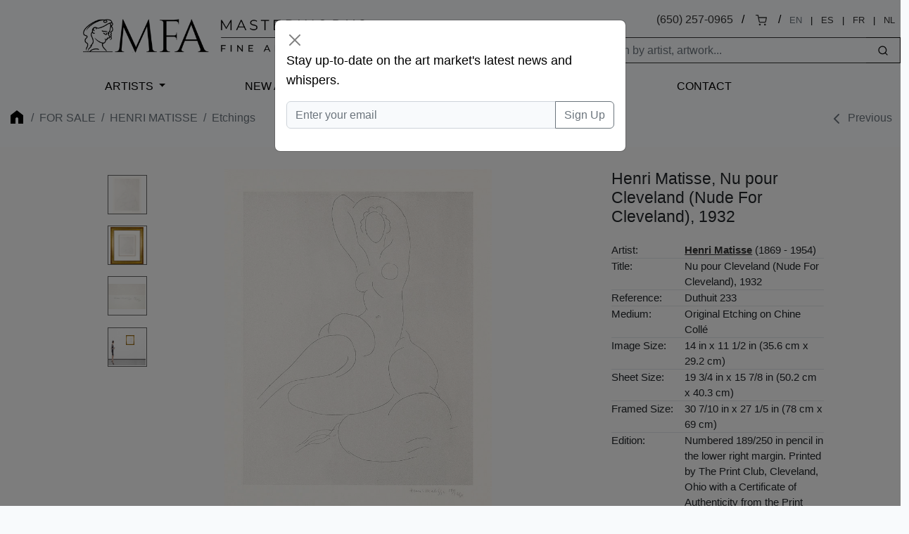

--- FILE ---
content_type: text/html; charset=UTF-8
request_url: https://www.masterworksfineart.com/artists/henri-matisse/etching/nu-pour-cleveland-nude-for-cleveland-1932-2/id/w-4078
body_size: 6327
content:
<!DOCTYPE html>
<html lang="en">
<head>
    <meta charset="utf-8">
    <meta name="viewport" content="width=device-width, initial-scale=1, shrink-to-fit=no">
    <meta name="description" content="">
    <meta name="robots" content="noarchive">
    <meta name="author" content="">
    <meta name="csrf-token" content="SiT3a9j11KklhV1QnQ8769gM1YpG12HMcqrUARQF">
<!-- 
<link rel="canonical" href="https://www.masterworksfineart.com/artists/henri-matisse/etching/nu-pour-cleveland-nude-for-cleveland-1932-2/id/w-4078">
  -->
    <link rel="icon" href="https://www.masterworksfineart.com/favicon-mfa.ico">

    <title>Henri Matisse, Nu pour Cleveland (Nude For Cleveland), 1932, Etching (S)</title>

    <script>
      window.Laravel = {"csrfToken":"SiT3a9j11KklhV1QnQ8769gM1YpG12HMcqrUARQF"};
    </script>

    <link href="//www.masterworksfineart.com/css/app.css?id=20917f1a68074a6a9919d9b875c45e16" rel="stylesheet">
    <link href="//www.masterworksfineart.com/css/main.css?id=7e3cca6e0d098a68b67bf81faa893db5" rel="stylesheet">
    <link href="//www.masterworksfineart.com/css/nav/main.css?id=a86aed26e5355cea471133335cd2c958" rel="stylesheet">

    <!-- Google Tag Manager -->
    <script>(function(w,d,s,l,i){w[l]=w[l]||[];w[l].push({'gtm.start':
          new Date().getTime(),event:'gtm.js'});var f=d.getElementsByTagName(s)[0],
        j=d.createElement(s),dl=l!='dataLayer'?'&l='+l:'';j.async=true;j.src=
        'https://www.googletagmanager.com/gtm.js?id='+i+dl;f.parentNode.insertBefore(j,f);
      })(window,document,'script','dataLayer','GTM-TFL94QP');</script>
    <!-- End Google Tag Manager -->

    <script src="https://unpkg.com/feather-icons"></script>
    <script async src="//387605.cctm.xyz/t.js"></script>

    <!--
	<Link rel="alternate" href="https://www.masterworksfineart.com/artists/henri-matisse/etching/nu-pour-cleveland-nude-for-cleveland-1932-2/id/w-4078" hreflang="en" />
        <Link rel="alternate" href="https://mx.masterworksfineart.com/artists/henri-matisse/etching/nu-pour-cleveland-nude-for-cleveland-1932-2/id/w-4078" hreflang="es" />
        <Link rel="alternate" href="https://nl.masterworksfineart.com/artists/henri-matisse/etching/nu-pour-cleveland-nude-for-cleveland-1932-2/id/w-4078" hreflang="nl" />
-->
    
</head>

<body class="theme-zland theme-main artworks-show">

<!-- Google Tag Manager (noscript) -->
<noscript><iframe src="https://www.googletagmanager.com/ns.html?id=GTM-TFL94QP"
                  height="0" width="0" style="display:none;visibility:hidden"></iframe></noscript>
<!-- End Google Tag Manager (noscript) -->
<div class="full-header" style="color: black">
    

    <header class="container-fluid d-none d-lg-block">
    <div class="row g-0">
        <div class="col align-self-center">
            <div class="logo hidden-xs">
                <a href="//www.masterworksfineart.com">
                    <img src="https://images.masterworksfineart.com/design/masterworks-fine-art-logo.png" alt="Masterworks Fine Art">
                </a>
            </div>
        </div>
        <div class="col align-self-end text-end search-input">
            <div style="line-height: 2em">
                
<!--
		<div style="display: inline-block">,
                </div>
		&nbsp; / &nbsp;
-->
		
		<div style="display: inline-block">
<a href="tel:650-257-0965">(650) 257-0965</a></div>
                &nbsp; / &nbsp;
                <div style="display: inline-block"><a href="https://shop.masterworksfineart.com/cart" title="Shopping Cart"><i data-feather="shopping-cart" style="font-size: 1rem; height: 1rem"></i></a></div>

                                    &nbsp; / &nbsp;
                    <div class="locale-selector" style="display: inline-block; font-size: 0.8em">
                        <div style="display: inline-block"><span style="color: #6c757d">EN</span></div>
                        &nbsp; | &nbsp;
                        <div style="display: inline-block"><a href="https://mx.masterworksfineart.com/artists/henri-matisse/etching/nu-pour-cleveland-nude-for-cleveland-1932-2/id/w-4078" hreflang="es">ES</a></div>
                        &nbsp; | &nbsp;
                        <div style="display: inline-block"><a href="https://fr.masterworksfineart.com/artists/henri-matisse/etching/nu-pour-cleveland-nude-for-cleveland-1932-2/id/w-4078" hreflang="fr">FR</a></div>
                        &nbsp; | &nbsp;
                        <div style="display: inline-block"><a href="https://nl.masterworksfineart.com/artists/henri-matisse/etching/nu-pour-cleveland-nude-for-cleveland-1932-2/id/w-4078" hreflang="nl">NL</a></div>
                    </div> &nbsp;
                
            </div>


            <form method="get" action="https://www.masterworksfineart.com/search" role="search" class="d-flex float-end actions" style="padding: 0.5em 0 0 0">
		<input type="text" id="search-form" class="form-control" style="width: 40em; width: 25em;border: 1px solid;
    border-right: none;" autocomplete="off" name="q" aria-label="Search" placeholder="Search by artist, artwork...">
                <button type="submit" class="btn btn-default" style="border: 1px solid;
    border-left: none;"><i data-feather="search" title="Search" style="font-size: 1rem; height: 1rem;"></i></button>
            </form>
            
            
            
            
            
            
            
            
            
            <div id="goal-tracker">
                <goal-tracker></goal-tracker>
            </div>
        </div>
    </div>
</header>
<nav class="navbar navbar-expand-lg navbar-dark bg-dark" style="background: transparent !important">
    <div class="container-fluid">
        <a class="navbar-brand d-block d-lg-none" href="//www.masterworksfineart.com">
            <img src="https://images.masterworksfineart.com/design/mfa-logo-mobile.png" alt="Masterworks Fine Art" style="width: 220px;">
        </a>
        <button class="navbar-toggler" type="button" data-bs-toggle="collapse" data-bs-target="#navbarNav" aria-controls="navbarNav" aria-expanded="false" aria-label="Toggle navigation" style="filter: invert(1)">
            <span class="navbar-toggler-icon"></span>
        </button>
        <div class="collapse navbar-collapse" id="navbarNav">
            <ul class="navbar-nav">



                <li class="nav-item active">
                    <div id="nav-artists"><a href="https://www.masterworksfineart.com/artists">Artists</a></div>
                </li>
                <li class="nav-item">
                    <a class="nav-link" href="//www.masterworksfineart.com/new-art-prints">New Arrivals</a>
                </li>



                <li class="nav-item">
                    <a class="nav-link" href="https://www.masterworksfineart.com/about-us/why-choose-us">About Us</a>
                </li>



                <li class="nav-item">
                    <a class="nav-link" href="https://www.masterworksfineart.com/contact-gallery/how-to-sell-fine-art-you-own">Selling</a>
                </li>
                <li class="nav-item">
                    <a class="nav-link" href="https://www.masterworksfineart.com/contact-gallery">Contact</a>
                </li>
<!--
                <li class="nav-item">
                    <a class="nav-link" href="https://news.masterworksfineart.com/2025/11/18/art-miami-2025-december-2nd-7th" style="box-shadow: 0 0 0 1px #ab8318">


                        Art Miami: Recap
                    </a>
                </li>
-->
		<li class="nav-item">
                                    </li>
            </ul>
        </div>
    </div>
</nav>

        </div>

<div class="section-breadcrumb" style="background: none !important">
    <div class="container container-breadcrumb">
        <nav aria-label="breadcrumb">
        <div class="row justify-content-between">
            <div class="col-lg-8">

                <ol class="breadcrumb text-muted">
                    <li class="breadcrumb-item"><a href="https://www.masterworksfineart.com" title="Fine art original prints" style="opacity: 0.4"><i class="icon home"></i></a></li>

                    
                    
                    
                    
                    
                    
                    
                    
                    
                                            <li class="breadcrumb-item"><a href="https://www.masterworksfineart.com/artists">For Sale</a></li>
                        <li class="breadcrumb-item"><a href="https://www.masterworksfineart.com/artists/henri-matisse">Henri Matisse</a></li>
                        <li class="breadcrumb-item active" aria-current="page">
                            <a href="https://www.masterworksfineart.com/artists/henri-matisse/etchings">
                                Etchings
                            </a>
                        </li>
                    
                    
                                    </ol>




	    </div>
            <div class="col-4">
                                    <ol class="breadcrumb text-muted directionals">
                                                    <li class="breadcrumb-item">
                                <i data-feather="chevron-left"></i>
                                <a href="https://www.masterworksfineart.com/artists/henri-matisse/linocut/teeny-1938-2/id/W-8041" title="Henri Matisse Linocut, Teeny, 1938" class="nav_artworks prev_artwork"><span class="glyphicon glyphicon-chevron-left"></span> Previous</a>
                            </li>
                        
                                            </ol>
                            </div>
        </div>
    </nav>



    </div>
</div>

    <div id="container-artwork-images" class="container-fluid container-artwork-images" style="background: #f8f8f8; border: none; padding: 2em 0">
        <div class="row justify-content-center" style="display: flex; flex-wrap: wrap;">
            <div id="artwork-images-block" class="col-md-7 col-lg-7 image-ondeck" style="display: flex; flex-wrap: wrap;">
                <div class="row justify-content-start" style="display: flex; flex-wrap: wrap;">
                                            <div id="artwork-images-alt" class="col-lg-1">
                                                            <a href="https://images.masterworksfineart.com/matisse40781-8.jpg" onmouseover="MM_swapImage('swap','','https://images.masterworksfineart.com/matisse40781-8.jpg',1)">
                                    <img src="https://images.masterworksfineart.com/matisse40781-8.jpg" class="img-thumbnail" alt=" (image 1)" />
                                </a>
                            
                                                                                                <a href="https://images.masterworksfineart.com/matisse4078_21-8.jpg" onmouseover="MM_swapImage('swap','','https://images.masterworksfineart.com/matisse4078_21-8.jpg',1)">
                                        <img src="https://images.masterworksfineart.com/matisse4078_21-8.jpg" class="img-thumbnail product-img-0" alt="" />
                                    </a>
                                                                    <a href="https://images.masterworksfineart.com/matisse4078_31-8.jpg" onmouseover="MM_swapImage('swap','','https://images.masterworksfineart.com/matisse4078_31-8.jpg',1)">
                                        <img src="https://images.masterworksfineart.com/matisse4078_31-8.jpg" class="img-thumbnail product-img-1" alt="" />
                                    </a>
                                                            
                            
                                                    </div>
                                        <div id="artwork-images-main" class="col-md-7 col-lg-6" style="display: flex; flex-direction: column;">
                        <div style="position: sticky; top: 1vh; text-align: center;">
                            <div id="image-theater-top" class="image-theater">
                                <div class="image-box-display imageStage">
                                                                            <a href="https://images.masterworksfineart.com/matisse40781-8.jpg">
                                            <img src="https://images.masterworksfineart.com/matisse40781-8.jpg" alt="" name="swap" id="swap" />
                                        </a>
                                                                    </div>
                            </div>
                                                    </div>
                    </div>
                </div>
            </div>

            <div class="col-md-5 col-lg-3" style="display: flex; flex-direction: column;">
                <table class="table text-left artwork-details table-sm" style="position: sticky; top: 1vh;">
                    <tbody>
                    <tr>
                        <td colspan="2" style="border: none">
                            <h2 style="text-align: left !important; margin-bottom: 1em"><span class="artist-name">Henri Matisse</span>, Nu pour Cleveland (Nude For Cleveland), 1932</h2>
                        </td>
                    </tr>
                    <tr>
                        <td colspan="2" style="border: none">
                                                    </td>
                    </tr>
                    <tr>
                        <th>Artist:</th>
                        <td>
                            <span class="artist-name"><b><a href="https://www.masterworksfineart.com/artists/henri-matisse" style="text-decoration: underline">Henri Matisse</a></b></span> (1869 - 1954)
                        </td>
                    </tr>
                                            <tr>
                            <th>Title:</th><td>Nu pour Cleveland (Nude For Cleveland), 1932</td>
                        </tr>
                                                                <tr>
                            <th>Reference:</th><td>Duthuit 233</td>
                        </tr>
                                                                                    <tr>
                            <th>Medium:</th><td>Original Etching on Chine Collé</td>
                        </tr>
                    
                                            <tr>
                            <th>Image Size:</th><td>14 in x 11 1/2 in (35.6 cm x 29.2 cm)</td>
                        </tr>
                                                                <tr>
                            <th>Sheet Size:</th><td>19 3/4 in x 15 7/8 in (50.2 cm x 40.3 cm)</td>
                        </tr>
                                                                <tr class="details-framed-size">
                            <th>Framed Size:</th><td>30 7/10 in x 27 1/5 in (78 cm x 69 cm)</td>
                        </tr>
                                                                <tr>
                            <th>Edition:</th><td>Numbered 189/250 in pencil in the lower right margin. Printed by The Print Club, Cleveland, Ohio with a Certificate of Authenticity from the Print Club, Publication No. 12.</td>
                        </tr>
                                                                <tr>
                            <th>Signature:</th><td>This work is hand signed by Henri Matisse (Le Cateau-Cambrésis, 1869 -  Nice, 1954) in pencil in the lower right: &#039;Henri Matisse&#039;.</td>
                        </tr>
                    
                                                                <tr>
                            <th>ID #</th><td>w-4078</td>
                        </tr>
                                        <tr>
                        <td class="pricing-details" colspan="2" style="border: none">
                                                            <span class="actions no-price">
                                        <div class="row">
                                            <div class="col-12" style="margin: 1em 0; text-align: left">
                                                <b>Sold</b>
                                                                                            </div>
                                            <div class="col-12 full-btn">
                                                <a href="https://www.masterworksfineart.com/acquire/inquire/id/w-4078" class="btn btn-primary" role="button">Inquire About Artwork</a>
                                            </div>
                                            <div class="col-12 full-btn">
                                                <a href="https://www.masterworksfineart.com/artists/henri-matisse/sell-matisse#btn" title="How to sell your Henri Matisse fine art online" class="btn btn-default btn-transparent" role="button">Inquire to Sell</a>
                                            </div>
                                        </div>
                                </span>
                                                    </td>
                    </tr>





                    <tr>
                        <td colspan="2">
                                                    </td>
                    </tr>
                    </tbody>
                </table>
            </div>
        </div>
    </div>

    <div id="container-artwork-description" class="container content-section content-artwork-description mb-4 pt-4">
        <div class="row justify-content-center">
            <div class="col-lg-7">
                <h3 style="font-size: 1.2em">Historical Description</h3>
                <div id="artwork-description">
                    <p><strong>Henri Matisse <em>Nude For Cleveland (Nu pour Cleveland), 1932;</em></strong> Using very minimal lines and smooth strokes, Matisse has been able to portray a nude figure whose contrapposto form is translated into a seated position. The angle of her hips are in opposition to the angle of her shoulders, allowing her torso to be curved and shaped ever so slightly. Furthermore, the elongated upper body is continued beyond her shoulders with her elbows outstretched, her hands hanging down her neck. She is set in a lush scene with billowing pillows and a thick cover which envelops her lower body.</p>
<p>Created in 1932, this work was published by the Cleveland Print Club Publication in 1934 and printed on chine collé paper. Hand signed and numbered by Henri Matisse (Le Cateau-Cambrésis, 1869 - Nice, 1954)in pencil in the lower right 'Henri Matisse 189/250' (out of the total signed and numbered edition of 250 aside from 6 trial proofs and 10 artist's proofs).</p>
<p>Catalogue Raisonné &amp; COA:</p>
<p>Henri Matisse <em>Nude For Cleveland (Nu pour Cleveland), 1932</em> is fully documented and referenced in the below catalogue raisonnés and texts (copies will be enclosed as added documentation with the invoices that will accompany the final sale of the work).</p>
<p>1. Duthuit-Matisse, M. &amp; Duthuit, C. (1983). Henri Matisse, Catalogue raisonné de l'œuvre grave établi avec la collaboration de Françoise Garnaud. Claude Duthuit: Paris. Listed and illustrated as catalogue raisonné no. 233 on pgs. 180-1.</p>
<p>2. Certificate of Authenticity from The Print Club, Cleveland, Ohio.</p>
<p>3. A Certificate of Authenticity will accompany this work.</p>
<p>About the Framing:</p>
<p>Henri Matisse <em>Nude For Cleveland (Nu pour Cleveland), 1932</em> is museum grade conservation framed in a complementary moulding with silk mats and optical grade Plexiglas.</p>

                </div>

	    </div>
</div>

    </div>

    <div id="container-video" class="container mb-4 pt-4">

        <div class="row justify-content-center">
            <div class="col-lg-7">
                            </div>
        </div>
    </div>




            <div class="container content-section content-artwork-description mb-4 pt-4">
            <div class="row justify-content-center">
                <div class="col-lg-7">
                    <p><span>Subject Matter:</span>
                                                                                    <a href="https://www.masterworksfineart.com/artists/henri-matisse/femme" title="Henri Matisse Femme">Femme</a>
                                                                        </p>
                </div>
            </div>
        </div>
    
    

    <div class="related-artworks container-fluid content-section border-top mb-4 pt-4">
        <div id="artworks-previous">Loading Artworks&hellip;</div>
    </div>


    <div class="related-artworks container-fluid content-section border-top mb-4 pt-4">
    <h3>Related Artworks</h3>
    <div id="artwork-related-artworks">Loading Related Artworks&hellip;</div>
</div>

<div class="relateds related-why container-fluid content-section border-top">
    <div class="row justify-content-center">
        <div class="col-lg-5">
            <h3><a href="https://www.masterworksfineart.com/artists/henri-matisse">Buy Original Henri Matisse Signed and Numbered Artwork For Sale</a></h3>
            <p><!-- wp:paragraph --></p>
<p>No one loved women like <strong>Henri</strong> <strong>Matisse</strong>, who devoted his long career to an ever-simplified female form. Signed original Matisse lithographs, etchings, and paintings for sale in our fine art collection elevate portraiture, beauty and femininity through eloquent line work.</p>
<p><!-- /wp:paragraph --></p>


            <div class="list-group list-group-flush btn-group taxonomy-list" aria-labelledby="filters-series">
    <p style="line-height: 3.5em"><span style="margin-right: 0.5em">Genres:</span>
                        <a href="/artists?genre=post-impressionism" class="btn btn-default">Post-Impressionism</a>
                        <a href="/artists?genre=figurative" class="btn btn-default">Figurative</a>
                        <a href="/artists?genre=fauvism" class="btn btn-default">Fauvism</a>
                        <a href="/artists?genre=portraiture" class="btn btn-default">Portraiture</a>
                        <a href="/artists?genre=french" class="btn btn-default">French</a>
                        <a href="/artists?genre=pointillism" class="btn btn-default">Pointillism</a>
                        <a href="/artists?genre=modern-art" class="btn btn-default">Modern Art</a>
            </p>
</div>
        </div>
    </div>
</div>
<div class="relateds related-sell container-fluid content-section border-top">
    <div class="row justify-content-center">
        <div class="col-lg-5">
            <h3>Have one to sell? Sell Henri Matisse fine art with us</h3>
            <p><a href="https://www.masterworksfineart.com/artists/henri-matisse/sell-henri-matisse"><strong>Sell Henri Matisse</strong></a> artwork with us. We will research its value and popularity for you.</p>
        </div>
    </div>
</div>


<div class="flex justify-center items-center m-6">
    <div class="xl:w-1/4 p-10" style="border: 1px solid #d1d5db; padding-top: 1em">
<div id="quick-form" style="width: 300px; margin: 0 auto"></div>

    </div>
</div>

<script>window.artwork_sku = "w-4078";window.artworkSlim = {"id":90896,"availability":"sold-show","framed_size":"30 7\/10 in x 27 1\/5 in (78 cm x 69 cm)","images":[{"id":91290,"date_created":"2017-07-10T09:52:29","date_created_gmt":"2017-07-10T23:52:29","date_modified":"2017-07-10T09:52:29","date_modified_gmt":"2017-07-10T23:52:29","src":"https:\/\/images.masterworksfineart.com\/matisse40781-8.jpg","name":"matisse40781","alt":""},{"id":91291,"date_created":"2017-07-10T09:52:30","date_created_gmt":"2017-07-10T23:52:30","date_modified":"2017-07-10T09:52:30","date_modified_gmt":"2017-07-10T23:52:30","src":"https:\/\/images.masterworksfineart.com\/matisse4078_21-8.jpg","name":"matisse4078_21","alt":""},{"id":91292,"date_created":"2017-07-10T09:52:30","date_created_gmt":"2017-07-10T23:52:30","date_modified":"2017-07-10T09:52:30","date_modified_gmt":"2017-07-10T23:52:30","src":"https:\/\/images.masterworksfineart.com\/matisse4078_31-8.jpg","name":"matisse4078_31","alt":""}],"selectedImage":{"id":0,"src":"","alt":"Henri Matisse Etching, Nu pour Cleveland (Nude For Cleveland), 1932"}};</script><script>window.isMobile = false;</script><div class="navbar-dark bg-dark">
    <footer class="container">
        <div class="row">
            <div class="col-6 col-md-4">
                <p>Explore Masterworks Fine Art</p>
                <ul class="list-unstyled">
                    <li><a href="//www.masterworksfineart.com">Home</a></li>
                    <li><a href="https://www.masterworksfineart.com/artists">Artists Represented</a></li>
                    <li><a href="https://www.masterworksfineart.com/hi/luxury-gift-ideas">Luxury Gift Ideas</a></li>
		    <li><a href="https://www.masterworksfineart.com/fine-art-artists">Artists' Genres and Series</a></li>
<!--
                    <li><a href="https://www.masterworksfineart.com/artists/pablo-picasso/owls">Pablo Picasso Owls</a></li>
-->
		    <li><a href="https://www.masterworksfineart.com/artists/pablo-picasso/ceramics">Pablo Picasso Ceramics</a></li>
                    <li><a href="https://www.masterworksfineart.com/artists/joan-miro/lithographs">Joan Miró Lithographs</a></li>

		    <li><a href="https://www.masterworksfineart.com/bio">Biographies</a></li>
                    <li><a href="https://www.masterworksfineart.com/about-us">About Masterworks Fine Art</a></li>
                    <li><a href="https://www.masterworksfineart.com/contact-gallery">Contact Us</a></li>
                    <li><a href="https://www.masterworksfineart.com/hi/">Fine Art For Sale by Topic</a></li>

		    <li><a href="https://shop.masterworksfineart.com/cart">Shopping Cart <span class="glyphicon glyphicon-shopping-cart"></span></a></li>
                    <li><a href="https://www.masterworksfineart.com/contact-gallery/how-to-sell-fine-art-you-own">Sell Your Fine Art</a></li>
                    <li><a href="https://news.masterworksfineart.com">Art News</a></li>
                    <!-- <li><a href="https://news.masterworksfineart.com/2021/01/20/printmaking-techniques-defined-and-explained-in-plain-english">Tools for Art Collecting</a></li> -->
                    <li><a href="https://www.masterworksfineart.com/about-us/fine-art-gallery-careers">Careers</a></li>
                    <li><a href="https://www.masterworksfineart.com/about-us/press">Press</a></li>
                    <li><a href="https://www.masterworksfineart.com/privacy-policy">Privacy Policy</a></li>
                    <li><a href="https://mx.masterworksfineart.com">Galería de Bellas Artes Masterworks (MX)</a></li>
                    <li><a href="https://fr.masterworksfineart.com">Masterworks Fine Art (FR)</a></li>
                    <li><a href="https://nl.masterworksfineart.com">Masterworks Fine Art (NL)</a></li>
<!--
		    <li><a href="https://warholfineart.com">Warhol Fine Art</a></li>
-->
                </ul>
            </div>
            <div class="col-6 col-md-4">
		<p>About Us</p>
<p>Specializing in buying and selling hand-signed original works by Pablo Picasso, Marc Chagall, Joan Miró, Andy Warhol, Henri Matisse, and many others.
<br /><br />
When you search for where to buy fine art online, you will find our expertly curated collection of fine art and white-glove service with a price point to meet your needs. <a href="https://www.masterworksfineart.com/about-us/why-choose-us?mkt-src=f">More About Us</a></p>
            </div>
            <div class="col-12 col-md-4">
                <div id="newsletter-signup">
                </div>
<!--
		<p>Let's Get Social</p>
                <ul class="list-unstyled">
                    <li style="display: inline-block"><a href="https://www.facebook.com/masterworksfineartgallery" target="_blank" rel="noopener"><img src="https://images.masterworksfineart.com/design/fb-icon.png" alt="Visit us on Facebook" style="filter: invert(1)" /></a></li>
                    <li style="display: inline-block"><a href="https://www.instagram.com/masterworksfineart/" target="_blank" rel="noopener"><img src="https://images.masterworksfineart.com/design/ig-icon.png" alt="Visit us on Instagram" style="filter: invert(1)" /></a></li>
                </ul>
-->
		<p>Contact Us</p>
		<ul class="list-unstyled">
<li>

</li>
<!--
		    <li>
                        <a href="https://www.masterworksfineart.com/contact-gallery"><span class="glyphicon glyphicon-question-sign"></span> What do you think of our gallery?</a>
		    </li>
-->
                    <li><a href="mailto:info@masterworksfineart.com">info@masterworksfineart.com</a></li>
                    <li><a href="tel:650-257-0965">650-257-0965</a></li>

                    <li style="display: inline-block"><a href="https://www.facebook.com/masterworksfineartgallery" target="_blank" rel="noopener"><img src="https://images.masterworksfineart.com/design/fb-icon.png" alt="Visit us on Facebook" style="filter: invert(1)" /></a></li>
                    <li style="display: inline-block"><a href="https://www.instagram.com/masterworksfineart/" target="_blank" rel="noopener"><img src="https://images.masterworksfineart.com/design/ig-icon.png" alt="Visit us on Instagram" style="filter: invert(1)" /></a></li>

<!--
		    <li><a href="https://goo.gl/maps/pyoTtMEMaWhGVmn78" target="_blank" rel="noopener">

			    Masterworks Fine Art<br />
                            <br />
                            
                        </a>
                    </li>
-->
		</ul>
            </div>
        </div>
        <div class="mt-4">
            <p class="text-muted text-center">
                &copy; Masterworks Fine Art. All rights reserved. <a href="https://www.masterworksfineart.com/privacy-policy">Privacy Policy</a>. Masterworks Fine Art is located in Silicon Valley's Palo Alto of the <b>San Francisco</b> Bay Area, California, USA.
            </p>
        </div>
    </footer>
</div>


<script src="//www.masterworksfineart.com/js/app.js?id=8adbcd5a8595f7e23a7b1ce7959a1e91" async></script>

<!-- Default Statcounter code -->
    <script type="text/javascript">
      var sc_project=3759295;
      var sc_invisible=1;
      var sc_security="ab715bd5";
    </script>
    <script type="text/javascript"
            src="https://www.statcounter.com/counter/counter.js"
            async></script>
    <noscript><div class="statcounter"><a title="Sell fine art online"
                                          href="https://statcounter.com/" target="_blank"><img
                        class="statcounter"
                        src="https://c.statcounter.com/3759295/0/ab715bd5/1/"
                        alt="Sell fine art online"
                        referrerPolicy="no-referrer-when-downgrade"></a></div></noscript>
    <!-- End of Statcounter Code -->
<script>
  feather.replace()
</script>
</body>
</html>


--- FILE ---
content_type: image/svg+xml
request_url: https://www.masterworksfineart.com/design/home_icon.svg
body_size: 159
content:
��< ? x m l   v e r s i o n = " 1 . 0 "   e n c o d i n g = " u t f - 1 6 " ? > 
 < ! - -   G e n e r a t o r :   A d o b e   I l l u s t r a t o r   2 6 . 1 . 0 ,   S V G   E x p o r t   P l u g - I n   .   S V G   V e r s i o n :   6 . 0 0   B u i l d   0 )     - - > 
 < s v g   v e r s i o n = " 1 . 1 "   x m l n s = " h t t p : / / w w w . w 3 . o r g / 2 0 0 0 / s v g "   x m l n s : x l i n k = " h t t p : / / w w w . w 3 . o r g / 1 9 9 9 / x l i n k "   x = " 0 p x "   y = " 0 p x " 
 	   v i e w B o x = " 0   0   2 4   2 4 "   e n a b l e - b a c k g r o u n d = " n e w   0   0   2 4   2 4 "   x m l : s p a c e = " p r e s e r v e " > 
 < g   i d = " L a y e r _ 1 " > 
 	 < p a t h   d = " M 1 2 , 2 L 3 , 9 v 1 2 h 7 v - 7 c 0 - 1 . 1 0 4 6 , 0 . 8 9 5 4 - 2 , 2 - 2 s 2 , 0 . 8 9 5 4 , 2 , 2 v 7 h 7 V 9 L 1 2 , 2 z " / > 
 < / g > 
 < g   i d = " L a y e r _ 2 " > 
 < / g > 
 < g   i d = " L a y e r _ 3 " > 
 < / g > 
 < g   i d = " L a y e r _ 4 " > 
 < / g > 
 < / s v g > 
 